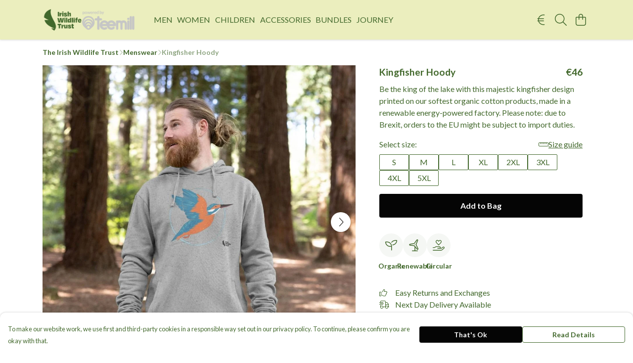

--- FILE ---
content_type: text/html
request_url: https://iwtclothing.com/product/kingfisher-hoody/
body_size: 3088
content:
<!DOCTYPE html>
<html lang="en">
  <head>
    <meta charset="UTF-8">
    <meta name="viewport" content="width=device-width, initial-scale=1.0">
    <link id="apple-touch-icon" rel="apple-touch-icon" href="#">
    <script type="module" crossorigin="" src="/assets/index.a8e26c9c.js"></script>
    <link rel="modulepreload" crossorigin="" href="/assets/vue.0ac7cc2d.js">
    <link rel="modulepreload" crossorigin="" href="/assets/sentry.13e8e62e.js">
    <link rel="stylesheet" href="/assets/index.dca9b00c.css">
  <link rel="manifest" href="/manifest.webmanifest"><title>Kingfisher Hoody</title><link crossorigin="" href="https://fonts.gstatic.com" rel="preconnect"><link href="https://images.teemill.com" rel="preconnect"><link as="fetch" href="https://iwtclothing.com/omnis/v3/frontend/77289/getStoreCoreData/json/" rel="preload"><link as="fetch" href="/omnis/v3/division/77289/products/kingfisher-hoody/" rel="preload"><link as="fetch" href="/omnis/v3/division/77289/products/kingfisher-hoody/stock/" rel="preload"><link fetchpriority="high" as="image" imagesizes="(max-width: 768px) 100vw, 1080px" imagesrcset="https://images.podos.io/ngvqh1vv0f1rytqblbul3o9l5ipjwssr3ykkkiqfya9ynfdc.jpeg.webp?w=640&h=640&v=2 640w, https://images.podos.io/ngvqh1vv0f1rytqblbul3o9l5ipjwssr3ykkkiqfya9ynfdc.jpeg.webp?w=1080&h=1080&v=2 1080w" href="https://images.podos.io/ngvqh1vv0f1rytqblbul3o9l5ipjwssr3ykkkiqfya9ynfdc.jpeg.webp?w=1080&h=1080&v=2" rel="preload"><link data-vue-meta="1" href="https://iwtclothing.com/product/kingfisher-hoody/" rel="canonical"><link rel="modulepreload" crossorigin="" href="/assets/ProductPage.cb175c7c.js"><link rel="preload" as="style" href="/assets/ProductPage.9291810a.css"><link rel="modulepreload" crossorigin="" href="/assets/index.cacf6752.js"><link rel="modulepreload" crossorigin="" href="/assets/AddToCartPopup.5dfb6a69.js"><link rel="modulepreload" crossorigin="" href="/assets/faCheck.dfaa78ad.js"><link rel="modulepreload" crossorigin="" href="/assets/ProductReviewPopup.vue_vue_type_script_setup_true_lang.bbf767cc.js"><link rel="modulepreload" crossorigin="" href="/assets/index.955e07c8.js"><link rel="modulepreload" crossorigin="" href="/assets/faImages.ba69ccaa.js"><link rel="modulepreload" crossorigin="" href="/assets/SizeChartPopup.997fc4e0.js"><link rel="preload" as="style" href="/assets/SizeChartPopup.92291e53.css"><link rel="modulepreload" crossorigin="" href="/assets/startCase.e7ff5ac8.js"><link rel="modulepreload" crossorigin="" href="/assets/faThumbsUp.f2b41ee8.js"><link rel="modulepreload" crossorigin="" href="/assets/faTruckFast.8df4ae19.js"><link rel="modulepreload" crossorigin="" href="/assets/faTruckFast.125a6e53.js"><link rel="modulepreload" crossorigin="" href="/assets/faClock.d30b7367.js"><link rel="modulepreload" crossorigin="" href="/assets/faRulerHorizontal.278e5f14.js"><link rel="modulepreload" crossorigin="" href="/assets/faPaintbrush.0521071c.js"><link rel="modulepreload" crossorigin="" href="/assets/ProductStock.81943691.js"><link rel="preload" as="style" href="/assets/ProductStock.e62963f7.css"><link rel="modulepreload" crossorigin="" href="/assets/faInfoCircle.e4ead9be.js"><link rel="modulepreload" crossorigin="" href="/assets/EcoIcons.1afde1b0.js"><link rel="modulepreload" crossorigin="" href="/assets/faSync.f6d064f4.js"><link rel="modulepreload" crossorigin="" href="/assets/faComment.07f0a69b.js"><link rel="modulepreload" crossorigin="" href="/assets/faChevronUp.3c353647.js"><link rel="modulepreload" crossorigin="" href="/assets/ProductImageCarousel.e9dffa34.js"><link rel="preload" as="style" href="/assets/ProductImageCarousel.04a3cc9e.css"><link rel="modulepreload" crossorigin="" href="/assets/faMicrochipAi.c8227cca.js"><link rel="modulepreload" crossorigin="" href="/assets/store.a7406963.js"><link rel="modulepreload" crossorigin="" href="/assets/logger.5c8ef8e6.js"><link rel="modulepreload" crossorigin="" href="/assets/productProvider.ff2fb933.js"><link rel="modulepreload" crossorigin="" href="/assets/confirm-leave-mixin.75a3cd55.js"><script>window.division_key = '77289';</script><meta data-vue-meta="1" vmid="author" content="Kingfisher Hoody" name="author"><meta data-vue-meta="1" vmid="url" content="https://iwtclothing.com/product/kingfisher-hoody/" name="url"><meta data-vue-meta="1" vmid="description" content="Be the king of the lake with this majestic kingfisher design printed on our softest organic cotton products, made in a renewable energy-powered factor..." name="description"><meta data-vue-meta="1" vmid="og:type" content="website" property="og:type"><meta data-vue-meta="1" vmid="og:url" content="https://iwtclothing.com/product/kingfisher-hoody/" property="og:url"><meta data-vue-meta="1" vmid="og:title" content="Kingfisher Hoody" property="og:title"><meta data-vue-meta="1" vmid="og:description" content="Be the king of the lake with this majestic kingfisher design printed on our softest organic cotton products, made in a renewable energy-powered factor..." property="og:description"><meta data-vue-meta="1" vmid="og:image" content="https://images.podos.io/ngvqh1vv0f1rytqblbul3o9l5ipjwssr3ykkkiqfya9ynfdc.jpeg" property="og:image"><meta vmid="og:site_name" content="The Irish Wildlife Trust" property="og:site_name"><meta data-vue-meta="1" vmid="twitter:card" content="photo" property="twitter:card"><meta data-vue-meta="1" vmid="twitter:description" content="Be the king of the lake with this majestic kingfisher design printed on our softest organic cotton products, made in a renewable energy-powered factor..." property="twitter:description"><meta data-vue-meta="1" vmid="twitter:title" content="Kingfisher Hoody" property="twitter:title"><meta data-vue-meta="1" vmid="twitter:image" content="https://images.podos.io/ngvqh1vv0f1rytqblbul3o9l5ipjwssr3ykkkiqfya9ynfdc.jpeg" property="twitter:image"><meta vmid="apple-mobile-web-app-capable" content="yes" property="apple-mobile-web-app-capable"><meta vmid="apple-mobile-web-app-status-bar-style" content="black" property="apple-mobile-web-app-status-bar-style"><meta vmid="apple-mobile-web-app-title" content="The Irish Wildlife Trust" property="apple-mobile-web-app-title"><meta content="7tu5ddj9yzfav76ngvkbxpsnzvk0gq" name="facebook-domain-verification"><meta content="uC8EF7ML4sylfNtn1WnwmZWEkAB15iektEofB878EAk" name="google-site-verification"><style>@font-face {
  font-family: "Lato Fallback: Arial";
  src: local('Arial');
  ascent-override: 101.3181%;
  descent-override: 21.865%;
  size-adjust: 97.4159%;
}
@font-face {
  font-family: "Lato Fallback: Roboto";
  src: local('Roboto');
  ascent-override: 101.4302%;
  descent-override: 21.8892%;
  size-adjust: 97.3083%;
}</style></head>

  <body>
    <div id="app"></div>
    
  <noscript><iframe src="https://www.googletagmanager.com/ns.html?id=GTM-MH6RJHM" height="0" width="0" style="display:none;visibility:hidden"></iframe></noscript><noscript>This site relies on JavaScript to do awesome things, please enable it in your browser</noscript></body>
  <script>
    (() => {
      /**
       * Disable the default browser prompt for PWA installation
       * @see https://developer.mozilla.org/en-US/docs/Web/API/BeforeInstallPromptEvent
       */
      window.addEventListener('beforeinstallprompt', event => {
        event.preventDefault();
      });

      var activeWorker = navigator.serviceWorker?.controller;
      var appVersion = window.localStorage.getItem('appVersion');
      var validVersion = 'v1';

      if (!activeWorker) {
        window.localStorage.setItem('appVersion', validVersion);

        return;
      }

      if (!appVersion || appVersion !== validVersion) {
        window.localStorage.setItem('appVersion', validVersion);

        if (navigator.serviceWorker) {
          navigator.serviceWorker
            .getRegistrations()
            .then(function (registrations) {
              var promises = [];

              registrations.forEach(registration => {
                promises.push(registration.unregister());
              });

              if (window.caches) {
                caches.keys().then(cachedFiles => {
                  cachedFiles.forEach(cache => {
                    promises.push(caches.delete(cache));
                  });
                });
              }

              Promise.all(promises).then(function () {
                console.log('Reload Window: Index');
                window.location.reload();
              });
            });
        }
      }
    })();
  </script>
</html>


--- FILE ---
content_type: text/javascript
request_url: https://iwtclothing.com/assets/faClock.d30b7367.js
body_size: 589
content:
import"./index.a8e26c9c.js";var e={},u;function v(){return u||(u=1,function(a){Object.defineProperty(a,"__esModule",{value:!0});var c="fal",C="clock",n=512,r=512,i=[128339,"clock-four"],f="f017",l="M240 112C240 103.2 247.2 96 256 96C264.8 96 272 103.2 272 112V247.4L360.9 306.7C368.2 311.6 370.2 321.5 365.3 328.9C360.4 336.2 350.5 338.2 343.1 333.3L247.1 269.3C242.7 266.3 239.1 261.3 239.1 256L240 112zM256 0C397.4 0 512 114.6 512 256C512 397.4 397.4 512 256 512C114.6 512 0 397.4 0 256C0 114.6 114.6 0 256 0zM32 256C32 379.7 132.3 480 256 480C379.7 480 480 379.7 480 256C480 132.3 379.7 32 256 32C132.3 32 32 132.3 32 256z";a.definition={prefix:c,iconName:C,icon:[n,r,i,f,l]},a.faClock=a.definition,a.prefix=c,a.iconName=C,a.width=n,a.height=r,a.ligatures=i,a.unicode=f,a.svgPathData=l,a.aliases=i}(e)),e}var t=v();export{t as f};
//# sourceMappingURL=faClock.d30b7367.js.map


--- FILE ---
content_type: text/javascript
request_url: https://iwtclothing.com/assets/faTrashAlt.a0ed0131.js
body_size: 258
content:
import"./index.a8e26c9c.js";import{r as n}from"./faTrashCan.d4566015.js";var e={},r;function t(){return r||(r=1,function(i){Object.defineProperty(i,"__esModule",{value:!0});var a=n();i.definition={prefix:a.prefix,iconName:a.iconName,icon:[a.width,a.height,a.aliases,a.unicode,a.svgPathData]},i.faTrashAlt=i.definition,i.prefix=a.prefix,i.iconName=a.iconName,i.width=a.width,i.height=a.height,i.ligatures=a.aliases,i.unicode=a.unicode,i.svgPathData=a.svgPathData,i.aliases=a.aliases}(e)),e}var u=t();export{u as f};
//# sourceMappingURL=faTrashAlt.a0ed0131.js.map


--- FILE ---
content_type: text/javascript
request_url: https://iwtclothing.com/assets/faRulerHorizontal.278e5f14.js
body_size: 402
content:
import"./index.a8e26c9c.js";var r={},t;function f(){return t||(t=1,function(a){Object.defineProperty(a,"__esModule",{value:!0});var e="fal",n="ruler-horizontal",l=640,u=512,i=[],C="f547",o="M64 384C28.65 384 0 355.3 0 320V192C0 156.7 28.65 128 64 128H576C611.3 128 640 156.7 640 192V320C640 355.3 611.3 384 576 384H64zM64 352H576C593.7 352 608 337.7 608 320V192C608 174.3 593.7 160 576 160H528V224C528 232.8 520.8 240 512 240C503.2 240 496 232.8 496 224V160H432V224C432 232.8 424.8 240 416 240C407.2 240 400 232.8 400 224V160H336V224C336 232.8 328.8 240 320 240C311.2 240 304 232.8 304 224V160H240V224C240 232.8 232.8 240 224 240C215.2 240 208 232.8 208 224V160H144V224C144 232.8 136.8 240 128 240C119.2 240 112 232.8 112 224V160H64C46.33 160 32 174.3 32 192V320C32 337.7 46.33 352 64 352z";a.definition={prefix:e,iconName:n,icon:[l,u,i,C,o]},a.faRulerHorizontal=a.definition,a.prefix=e,a.iconName=n,a.width=l,a.height=u,a.ligatures=i,a.unicode=C,a.svgPathData=o,a.aliases=i}(r)),r}var V=f();export{V as f};
//# sourceMappingURL=faRulerHorizontal.278e5f14.js.map
